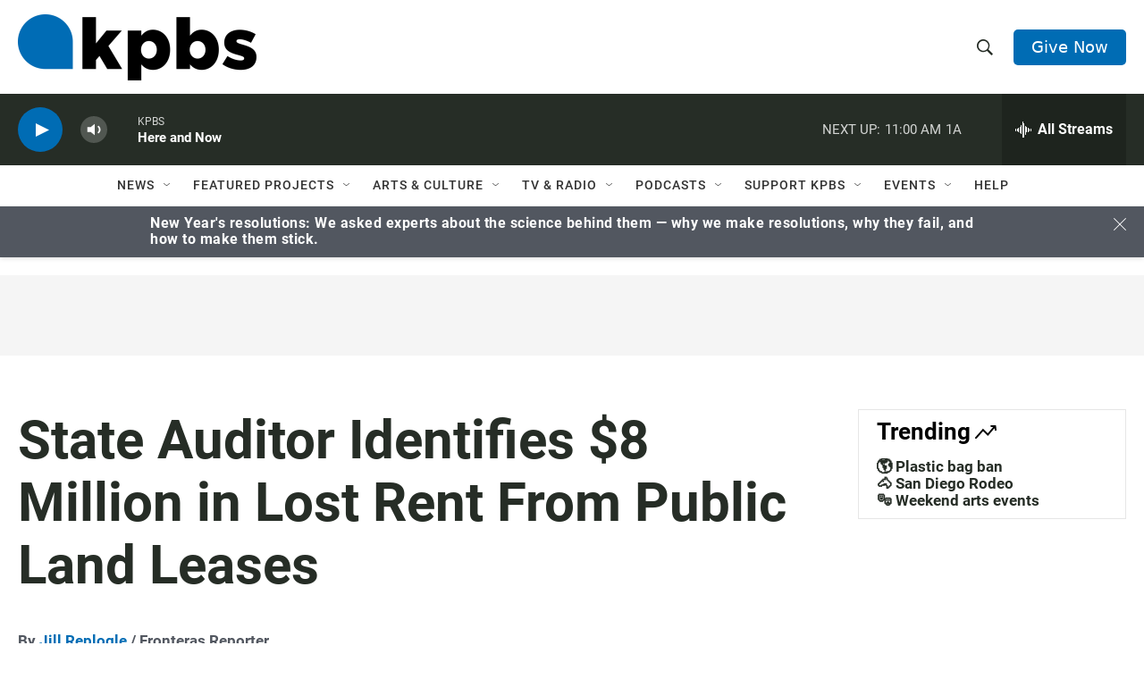

--- FILE ---
content_type: text/html; charset=utf-8
request_url: https://www.google.com/recaptcha/api2/anchor?ar=1&k=6LdRF8EbAAAAAGBCqO-5QNT28BvYzHDqkcBs-hO7&co=aHR0cHM6Ly93d3cua3Bicy5vcmc6NDQz&hl=en&v=PoyoqOPhxBO7pBk68S4YbpHZ&size=invisible&anchor-ms=20000&execute-ms=30000&cb=a4gt2gg3jrpy
body_size: 48718
content:
<!DOCTYPE HTML><html dir="ltr" lang="en"><head><meta http-equiv="Content-Type" content="text/html; charset=UTF-8">
<meta http-equiv="X-UA-Compatible" content="IE=edge">
<title>reCAPTCHA</title>
<style type="text/css">
/* cyrillic-ext */
@font-face {
  font-family: 'Roboto';
  font-style: normal;
  font-weight: 400;
  font-stretch: 100%;
  src: url(//fonts.gstatic.com/s/roboto/v48/KFO7CnqEu92Fr1ME7kSn66aGLdTylUAMa3GUBHMdazTgWw.woff2) format('woff2');
  unicode-range: U+0460-052F, U+1C80-1C8A, U+20B4, U+2DE0-2DFF, U+A640-A69F, U+FE2E-FE2F;
}
/* cyrillic */
@font-face {
  font-family: 'Roboto';
  font-style: normal;
  font-weight: 400;
  font-stretch: 100%;
  src: url(//fonts.gstatic.com/s/roboto/v48/KFO7CnqEu92Fr1ME7kSn66aGLdTylUAMa3iUBHMdazTgWw.woff2) format('woff2');
  unicode-range: U+0301, U+0400-045F, U+0490-0491, U+04B0-04B1, U+2116;
}
/* greek-ext */
@font-face {
  font-family: 'Roboto';
  font-style: normal;
  font-weight: 400;
  font-stretch: 100%;
  src: url(//fonts.gstatic.com/s/roboto/v48/KFO7CnqEu92Fr1ME7kSn66aGLdTylUAMa3CUBHMdazTgWw.woff2) format('woff2');
  unicode-range: U+1F00-1FFF;
}
/* greek */
@font-face {
  font-family: 'Roboto';
  font-style: normal;
  font-weight: 400;
  font-stretch: 100%;
  src: url(//fonts.gstatic.com/s/roboto/v48/KFO7CnqEu92Fr1ME7kSn66aGLdTylUAMa3-UBHMdazTgWw.woff2) format('woff2');
  unicode-range: U+0370-0377, U+037A-037F, U+0384-038A, U+038C, U+038E-03A1, U+03A3-03FF;
}
/* math */
@font-face {
  font-family: 'Roboto';
  font-style: normal;
  font-weight: 400;
  font-stretch: 100%;
  src: url(//fonts.gstatic.com/s/roboto/v48/KFO7CnqEu92Fr1ME7kSn66aGLdTylUAMawCUBHMdazTgWw.woff2) format('woff2');
  unicode-range: U+0302-0303, U+0305, U+0307-0308, U+0310, U+0312, U+0315, U+031A, U+0326-0327, U+032C, U+032F-0330, U+0332-0333, U+0338, U+033A, U+0346, U+034D, U+0391-03A1, U+03A3-03A9, U+03B1-03C9, U+03D1, U+03D5-03D6, U+03F0-03F1, U+03F4-03F5, U+2016-2017, U+2034-2038, U+203C, U+2040, U+2043, U+2047, U+2050, U+2057, U+205F, U+2070-2071, U+2074-208E, U+2090-209C, U+20D0-20DC, U+20E1, U+20E5-20EF, U+2100-2112, U+2114-2115, U+2117-2121, U+2123-214F, U+2190, U+2192, U+2194-21AE, U+21B0-21E5, U+21F1-21F2, U+21F4-2211, U+2213-2214, U+2216-22FF, U+2308-230B, U+2310, U+2319, U+231C-2321, U+2336-237A, U+237C, U+2395, U+239B-23B7, U+23D0, U+23DC-23E1, U+2474-2475, U+25AF, U+25B3, U+25B7, U+25BD, U+25C1, U+25CA, U+25CC, U+25FB, U+266D-266F, U+27C0-27FF, U+2900-2AFF, U+2B0E-2B11, U+2B30-2B4C, U+2BFE, U+3030, U+FF5B, U+FF5D, U+1D400-1D7FF, U+1EE00-1EEFF;
}
/* symbols */
@font-face {
  font-family: 'Roboto';
  font-style: normal;
  font-weight: 400;
  font-stretch: 100%;
  src: url(//fonts.gstatic.com/s/roboto/v48/KFO7CnqEu92Fr1ME7kSn66aGLdTylUAMaxKUBHMdazTgWw.woff2) format('woff2');
  unicode-range: U+0001-000C, U+000E-001F, U+007F-009F, U+20DD-20E0, U+20E2-20E4, U+2150-218F, U+2190, U+2192, U+2194-2199, U+21AF, U+21E6-21F0, U+21F3, U+2218-2219, U+2299, U+22C4-22C6, U+2300-243F, U+2440-244A, U+2460-24FF, U+25A0-27BF, U+2800-28FF, U+2921-2922, U+2981, U+29BF, U+29EB, U+2B00-2BFF, U+4DC0-4DFF, U+FFF9-FFFB, U+10140-1018E, U+10190-1019C, U+101A0, U+101D0-101FD, U+102E0-102FB, U+10E60-10E7E, U+1D2C0-1D2D3, U+1D2E0-1D37F, U+1F000-1F0FF, U+1F100-1F1AD, U+1F1E6-1F1FF, U+1F30D-1F30F, U+1F315, U+1F31C, U+1F31E, U+1F320-1F32C, U+1F336, U+1F378, U+1F37D, U+1F382, U+1F393-1F39F, U+1F3A7-1F3A8, U+1F3AC-1F3AF, U+1F3C2, U+1F3C4-1F3C6, U+1F3CA-1F3CE, U+1F3D4-1F3E0, U+1F3ED, U+1F3F1-1F3F3, U+1F3F5-1F3F7, U+1F408, U+1F415, U+1F41F, U+1F426, U+1F43F, U+1F441-1F442, U+1F444, U+1F446-1F449, U+1F44C-1F44E, U+1F453, U+1F46A, U+1F47D, U+1F4A3, U+1F4B0, U+1F4B3, U+1F4B9, U+1F4BB, U+1F4BF, U+1F4C8-1F4CB, U+1F4D6, U+1F4DA, U+1F4DF, U+1F4E3-1F4E6, U+1F4EA-1F4ED, U+1F4F7, U+1F4F9-1F4FB, U+1F4FD-1F4FE, U+1F503, U+1F507-1F50B, U+1F50D, U+1F512-1F513, U+1F53E-1F54A, U+1F54F-1F5FA, U+1F610, U+1F650-1F67F, U+1F687, U+1F68D, U+1F691, U+1F694, U+1F698, U+1F6AD, U+1F6B2, U+1F6B9-1F6BA, U+1F6BC, U+1F6C6-1F6CF, U+1F6D3-1F6D7, U+1F6E0-1F6EA, U+1F6F0-1F6F3, U+1F6F7-1F6FC, U+1F700-1F7FF, U+1F800-1F80B, U+1F810-1F847, U+1F850-1F859, U+1F860-1F887, U+1F890-1F8AD, U+1F8B0-1F8BB, U+1F8C0-1F8C1, U+1F900-1F90B, U+1F93B, U+1F946, U+1F984, U+1F996, U+1F9E9, U+1FA00-1FA6F, U+1FA70-1FA7C, U+1FA80-1FA89, U+1FA8F-1FAC6, U+1FACE-1FADC, U+1FADF-1FAE9, U+1FAF0-1FAF8, U+1FB00-1FBFF;
}
/* vietnamese */
@font-face {
  font-family: 'Roboto';
  font-style: normal;
  font-weight: 400;
  font-stretch: 100%;
  src: url(//fonts.gstatic.com/s/roboto/v48/KFO7CnqEu92Fr1ME7kSn66aGLdTylUAMa3OUBHMdazTgWw.woff2) format('woff2');
  unicode-range: U+0102-0103, U+0110-0111, U+0128-0129, U+0168-0169, U+01A0-01A1, U+01AF-01B0, U+0300-0301, U+0303-0304, U+0308-0309, U+0323, U+0329, U+1EA0-1EF9, U+20AB;
}
/* latin-ext */
@font-face {
  font-family: 'Roboto';
  font-style: normal;
  font-weight: 400;
  font-stretch: 100%;
  src: url(//fonts.gstatic.com/s/roboto/v48/KFO7CnqEu92Fr1ME7kSn66aGLdTylUAMa3KUBHMdazTgWw.woff2) format('woff2');
  unicode-range: U+0100-02BA, U+02BD-02C5, U+02C7-02CC, U+02CE-02D7, U+02DD-02FF, U+0304, U+0308, U+0329, U+1D00-1DBF, U+1E00-1E9F, U+1EF2-1EFF, U+2020, U+20A0-20AB, U+20AD-20C0, U+2113, U+2C60-2C7F, U+A720-A7FF;
}
/* latin */
@font-face {
  font-family: 'Roboto';
  font-style: normal;
  font-weight: 400;
  font-stretch: 100%;
  src: url(//fonts.gstatic.com/s/roboto/v48/KFO7CnqEu92Fr1ME7kSn66aGLdTylUAMa3yUBHMdazQ.woff2) format('woff2');
  unicode-range: U+0000-00FF, U+0131, U+0152-0153, U+02BB-02BC, U+02C6, U+02DA, U+02DC, U+0304, U+0308, U+0329, U+2000-206F, U+20AC, U+2122, U+2191, U+2193, U+2212, U+2215, U+FEFF, U+FFFD;
}
/* cyrillic-ext */
@font-face {
  font-family: 'Roboto';
  font-style: normal;
  font-weight: 500;
  font-stretch: 100%;
  src: url(//fonts.gstatic.com/s/roboto/v48/KFO7CnqEu92Fr1ME7kSn66aGLdTylUAMa3GUBHMdazTgWw.woff2) format('woff2');
  unicode-range: U+0460-052F, U+1C80-1C8A, U+20B4, U+2DE0-2DFF, U+A640-A69F, U+FE2E-FE2F;
}
/* cyrillic */
@font-face {
  font-family: 'Roboto';
  font-style: normal;
  font-weight: 500;
  font-stretch: 100%;
  src: url(//fonts.gstatic.com/s/roboto/v48/KFO7CnqEu92Fr1ME7kSn66aGLdTylUAMa3iUBHMdazTgWw.woff2) format('woff2');
  unicode-range: U+0301, U+0400-045F, U+0490-0491, U+04B0-04B1, U+2116;
}
/* greek-ext */
@font-face {
  font-family: 'Roboto';
  font-style: normal;
  font-weight: 500;
  font-stretch: 100%;
  src: url(//fonts.gstatic.com/s/roboto/v48/KFO7CnqEu92Fr1ME7kSn66aGLdTylUAMa3CUBHMdazTgWw.woff2) format('woff2');
  unicode-range: U+1F00-1FFF;
}
/* greek */
@font-face {
  font-family: 'Roboto';
  font-style: normal;
  font-weight: 500;
  font-stretch: 100%;
  src: url(//fonts.gstatic.com/s/roboto/v48/KFO7CnqEu92Fr1ME7kSn66aGLdTylUAMa3-UBHMdazTgWw.woff2) format('woff2');
  unicode-range: U+0370-0377, U+037A-037F, U+0384-038A, U+038C, U+038E-03A1, U+03A3-03FF;
}
/* math */
@font-face {
  font-family: 'Roboto';
  font-style: normal;
  font-weight: 500;
  font-stretch: 100%;
  src: url(//fonts.gstatic.com/s/roboto/v48/KFO7CnqEu92Fr1ME7kSn66aGLdTylUAMawCUBHMdazTgWw.woff2) format('woff2');
  unicode-range: U+0302-0303, U+0305, U+0307-0308, U+0310, U+0312, U+0315, U+031A, U+0326-0327, U+032C, U+032F-0330, U+0332-0333, U+0338, U+033A, U+0346, U+034D, U+0391-03A1, U+03A3-03A9, U+03B1-03C9, U+03D1, U+03D5-03D6, U+03F0-03F1, U+03F4-03F5, U+2016-2017, U+2034-2038, U+203C, U+2040, U+2043, U+2047, U+2050, U+2057, U+205F, U+2070-2071, U+2074-208E, U+2090-209C, U+20D0-20DC, U+20E1, U+20E5-20EF, U+2100-2112, U+2114-2115, U+2117-2121, U+2123-214F, U+2190, U+2192, U+2194-21AE, U+21B0-21E5, U+21F1-21F2, U+21F4-2211, U+2213-2214, U+2216-22FF, U+2308-230B, U+2310, U+2319, U+231C-2321, U+2336-237A, U+237C, U+2395, U+239B-23B7, U+23D0, U+23DC-23E1, U+2474-2475, U+25AF, U+25B3, U+25B7, U+25BD, U+25C1, U+25CA, U+25CC, U+25FB, U+266D-266F, U+27C0-27FF, U+2900-2AFF, U+2B0E-2B11, U+2B30-2B4C, U+2BFE, U+3030, U+FF5B, U+FF5D, U+1D400-1D7FF, U+1EE00-1EEFF;
}
/* symbols */
@font-face {
  font-family: 'Roboto';
  font-style: normal;
  font-weight: 500;
  font-stretch: 100%;
  src: url(//fonts.gstatic.com/s/roboto/v48/KFO7CnqEu92Fr1ME7kSn66aGLdTylUAMaxKUBHMdazTgWw.woff2) format('woff2');
  unicode-range: U+0001-000C, U+000E-001F, U+007F-009F, U+20DD-20E0, U+20E2-20E4, U+2150-218F, U+2190, U+2192, U+2194-2199, U+21AF, U+21E6-21F0, U+21F3, U+2218-2219, U+2299, U+22C4-22C6, U+2300-243F, U+2440-244A, U+2460-24FF, U+25A0-27BF, U+2800-28FF, U+2921-2922, U+2981, U+29BF, U+29EB, U+2B00-2BFF, U+4DC0-4DFF, U+FFF9-FFFB, U+10140-1018E, U+10190-1019C, U+101A0, U+101D0-101FD, U+102E0-102FB, U+10E60-10E7E, U+1D2C0-1D2D3, U+1D2E0-1D37F, U+1F000-1F0FF, U+1F100-1F1AD, U+1F1E6-1F1FF, U+1F30D-1F30F, U+1F315, U+1F31C, U+1F31E, U+1F320-1F32C, U+1F336, U+1F378, U+1F37D, U+1F382, U+1F393-1F39F, U+1F3A7-1F3A8, U+1F3AC-1F3AF, U+1F3C2, U+1F3C4-1F3C6, U+1F3CA-1F3CE, U+1F3D4-1F3E0, U+1F3ED, U+1F3F1-1F3F3, U+1F3F5-1F3F7, U+1F408, U+1F415, U+1F41F, U+1F426, U+1F43F, U+1F441-1F442, U+1F444, U+1F446-1F449, U+1F44C-1F44E, U+1F453, U+1F46A, U+1F47D, U+1F4A3, U+1F4B0, U+1F4B3, U+1F4B9, U+1F4BB, U+1F4BF, U+1F4C8-1F4CB, U+1F4D6, U+1F4DA, U+1F4DF, U+1F4E3-1F4E6, U+1F4EA-1F4ED, U+1F4F7, U+1F4F9-1F4FB, U+1F4FD-1F4FE, U+1F503, U+1F507-1F50B, U+1F50D, U+1F512-1F513, U+1F53E-1F54A, U+1F54F-1F5FA, U+1F610, U+1F650-1F67F, U+1F687, U+1F68D, U+1F691, U+1F694, U+1F698, U+1F6AD, U+1F6B2, U+1F6B9-1F6BA, U+1F6BC, U+1F6C6-1F6CF, U+1F6D3-1F6D7, U+1F6E0-1F6EA, U+1F6F0-1F6F3, U+1F6F7-1F6FC, U+1F700-1F7FF, U+1F800-1F80B, U+1F810-1F847, U+1F850-1F859, U+1F860-1F887, U+1F890-1F8AD, U+1F8B0-1F8BB, U+1F8C0-1F8C1, U+1F900-1F90B, U+1F93B, U+1F946, U+1F984, U+1F996, U+1F9E9, U+1FA00-1FA6F, U+1FA70-1FA7C, U+1FA80-1FA89, U+1FA8F-1FAC6, U+1FACE-1FADC, U+1FADF-1FAE9, U+1FAF0-1FAF8, U+1FB00-1FBFF;
}
/* vietnamese */
@font-face {
  font-family: 'Roboto';
  font-style: normal;
  font-weight: 500;
  font-stretch: 100%;
  src: url(//fonts.gstatic.com/s/roboto/v48/KFO7CnqEu92Fr1ME7kSn66aGLdTylUAMa3OUBHMdazTgWw.woff2) format('woff2');
  unicode-range: U+0102-0103, U+0110-0111, U+0128-0129, U+0168-0169, U+01A0-01A1, U+01AF-01B0, U+0300-0301, U+0303-0304, U+0308-0309, U+0323, U+0329, U+1EA0-1EF9, U+20AB;
}
/* latin-ext */
@font-face {
  font-family: 'Roboto';
  font-style: normal;
  font-weight: 500;
  font-stretch: 100%;
  src: url(//fonts.gstatic.com/s/roboto/v48/KFO7CnqEu92Fr1ME7kSn66aGLdTylUAMa3KUBHMdazTgWw.woff2) format('woff2');
  unicode-range: U+0100-02BA, U+02BD-02C5, U+02C7-02CC, U+02CE-02D7, U+02DD-02FF, U+0304, U+0308, U+0329, U+1D00-1DBF, U+1E00-1E9F, U+1EF2-1EFF, U+2020, U+20A0-20AB, U+20AD-20C0, U+2113, U+2C60-2C7F, U+A720-A7FF;
}
/* latin */
@font-face {
  font-family: 'Roboto';
  font-style: normal;
  font-weight: 500;
  font-stretch: 100%;
  src: url(//fonts.gstatic.com/s/roboto/v48/KFO7CnqEu92Fr1ME7kSn66aGLdTylUAMa3yUBHMdazQ.woff2) format('woff2');
  unicode-range: U+0000-00FF, U+0131, U+0152-0153, U+02BB-02BC, U+02C6, U+02DA, U+02DC, U+0304, U+0308, U+0329, U+2000-206F, U+20AC, U+2122, U+2191, U+2193, U+2212, U+2215, U+FEFF, U+FFFD;
}
/* cyrillic-ext */
@font-face {
  font-family: 'Roboto';
  font-style: normal;
  font-weight: 900;
  font-stretch: 100%;
  src: url(//fonts.gstatic.com/s/roboto/v48/KFO7CnqEu92Fr1ME7kSn66aGLdTylUAMa3GUBHMdazTgWw.woff2) format('woff2');
  unicode-range: U+0460-052F, U+1C80-1C8A, U+20B4, U+2DE0-2DFF, U+A640-A69F, U+FE2E-FE2F;
}
/* cyrillic */
@font-face {
  font-family: 'Roboto';
  font-style: normal;
  font-weight: 900;
  font-stretch: 100%;
  src: url(//fonts.gstatic.com/s/roboto/v48/KFO7CnqEu92Fr1ME7kSn66aGLdTylUAMa3iUBHMdazTgWw.woff2) format('woff2');
  unicode-range: U+0301, U+0400-045F, U+0490-0491, U+04B0-04B1, U+2116;
}
/* greek-ext */
@font-face {
  font-family: 'Roboto';
  font-style: normal;
  font-weight: 900;
  font-stretch: 100%;
  src: url(//fonts.gstatic.com/s/roboto/v48/KFO7CnqEu92Fr1ME7kSn66aGLdTylUAMa3CUBHMdazTgWw.woff2) format('woff2');
  unicode-range: U+1F00-1FFF;
}
/* greek */
@font-face {
  font-family: 'Roboto';
  font-style: normal;
  font-weight: 900;
  font-stretch: 100%;
  src: url(//fonts.gstatic.com/s/roboto/v48/KFO7CnqEu92Fr1ME7kSn66aGLdTylUAMa3-UBHMdazTgWw.woff2) format('woff2');
  unicode-range: U+0370-0377, U+037A-037F, U+0384-038A, U+038C, U+038E-03A1, U+03A3-03FF;
}
/* math */
@font-face {
  font-family: 'Roboto';
  font-style: normal;
  font-weight: 900;
  font-stretch: 100%;
  src: url(//fonts.gstatic.com/s/roboto/v48/KFO7CnqEu92Fr1ME7kSn66aGLdTylUAMawCUBHMdazTgWw.woff2) format('woff2');
  unicode-range: U+0302-0303, U+0305, U+0307-0308, U+0310, U+0312, U+0315, U+031A, U+0326-0327, U+032C, U+032F-0330, U+0332-0333, U+0338, U+033A, U+0346, U+034D, U+0391-03A1, U+03A3-03A9, U+03B1-03C9, U+03D1, U+03D5-03D6, U+03F0-03F1, U+03F4-03F5, U+2016-2017, U+2034-2038, U+203C, U+2040, U+2043, U+2047, U+2050, U+2057, U+205F, U+2070-2071, U+2074-208E, U+2090-209C, U+20D0-20DC, U+20E1, U+20E5-20EF, U+2100-2112, U+2114-2115, U+2117-2121, U+2123-214F, U+2190, U+2192, U+2194-21AE, U+21B0-21E5, U+21F1-21F2, U+21F4-2211, U+2213-2214, U+2216-22FF, U+2308-230B, U+2310, U+2319, U+231C-2321, U+2336-237A, U+237C, U+2395, U+239B-23B7, U+23D0, U+23DC-23E1, U+2474-2475, U+25AF, U+25B3, U+25B7, U+25BD, U+25C1, U+25CA, U+25CC, U+25FB, U+266D-266F, U+27C0-27FF, U+2900-2AFF, U+2B0E-2B11, U+2B30-2B4C, U+2BFE, U+3030, U+FF5B, U+FF5D, U+1D400-1D7FF, U+1EE00-1EEFF;
}
/* symbols */
@font-face {
  font-family: 'Roboto';
  font-style: normal;
  font-weight: 900;
  font-stretch: 100%;
  src: url(//fonts.gstatic.com/s/roboto/v48/KFO7CnqEu92Fr1ME7kSn66aGLdTylUAMaxKUBHMdazTgWw.woff2) format('woff2');
  unicode-range: U+0001-000C, U+000E-001F, U+007F-009F, U+20DD-20E0, U+20E2-20E4, U+2150-218F, U+2190, U+2192, U+2194-2199, U+21AF, U+21E6-21F0, U+21F3, U+2218-2219, U+2299, U+22C4-22C6, U+2300-243F, U+2440-244A, U+2460-24FF, U+25A0-27BF, U+2800-28FF, U+2921-2922, U+2981, U+29BF, U+29EB, U+2B00-2BFF, U+4DC0-4DFF, U+FFF9-FFFB, U+10140-1018E, U+10190-1019C, U+101A0, U+101D0-101FD, U+102E0-102FB, U+10E60-10E7E, U+1D2C0-1D2D3, U+1D2E0-1D37F, U+1F000-1F0FF, U+1F100-1F1AD, U+1F1E6-1F1FF, U+1F30D-1F30F, U+1F315, U+1F31C, U+1F31E, U+1F320-1F32C, U+1F336, U+1F378, U+1F37D, U+1F382, U+1F393-1F39F, U+1F3A7-1F3A8, U+1F3AC-1F3AF, U+1F3C2, U+1F3C4-1F3C6, U+1F3CA-1F3CE, U+1F3D4-1F3E0, U+1F3ED, U+1F3F1-1F3F3, U+1F3F5-1F3F7, U+1F408, U+1F415, U+1F41F, U+1F426, U+1F43F, U+1F441-1F442, U+1F444, U+1F446-1F449, U+1F44C-1F44E, U+1F453, U+1F46A, U+1F47D, U+1F4A3, U+1F4B0, U+1F4B3, U+1F4B9, U+1F4BB, U+1F4BF, U+1F4C8-1F4CB, U+1F4D6, U+1F4DA, U+1F4DF, U+1F4E3-1F4E6, U+1F4EA-1F4ED, U+1F4F7, U+1F4F9-1F4FB, U+1F4FD-1F4FE, U+1F503, U+1F507-1F50B, U+1F50D, U+1F512-1F513, U+1F53E-1F54A, U+1F54F-1F5FA, U+1F610, U+1F650-1F67F, U+1F687, U+1F68D, U+1F691, U+1F694, U+1F698, U+1F6AD, U+1F6B2, U+1F6B9-1F6BA, U+1F6BC, U+1F6C6-1F6CF, U+1F6D3-1F6D7, U+1F6E0-1F6EA, U+1F6F0-1F6F3, U+1F6F7-1F6FC, U+1F700-1F7FF, U+1F800-1F80B, U+1F810-1F847, U+1F850-1F859, U+1F860-1F887, U+1F890-1F8AD, U+1F8B0-1F8BB, U+1F8C0-1F8C1, U+1F900-1F90B, U+1F93B, U+1F946, U+1F984, U+1F996, U+1F9E9, U+1FA00-1FA6F, U+1FA70-1FA7C, U+1FA80-1FA89, U+1FA8F-1FAC6, U+1FACE-1FADC, U+1FADF-1FAE9, U+1FAF0-1FAF8, U+1FB00-1FBFF;
}
/* vietnamese */
@font-face {
  font-family: 'Roboto';
  font-style: normal;
  font-weight: 900;
  font-stretch: 100%;
  src: url(//fonts.gstatic.com/s/roboto/v48/KFO7CnqEu92Fr1ME7kSn66aGLdTylUAMa3OUBHMdazTgWw.woff2) format('woff2');
  unicode-range: U+0102-0103, U+0110-0111, U+0128-0129, U+0168-0169, U+01A0-01A1, U+01AF-01B0, U+0300-0301, U+0303-0304, U+0308-0309, U+0323, U+0329, U+1EA0-1EF9, U+20AB;
}
/* latin-ext */
@font-face {
  font-family: 'Roboto';
  font-style: normal;
  font-weight: 900;
  font-stretch: 100%;
  src: url(//fonts.gstatic.com/s/roboto/v48/KFO7CnqEu92Fr1ME7kSn66aGLdTylUAMa3KUBHMdazTgWw.woff2) format('woff2');
  unicode-range: U+0100-02BA, U+02BD-02C5, U+02C7-02CC, U+02CE-02D7, U+02DD-02FF, U+0304, U+0308, U+0329, U+1D00-1DBF, U+1E00-1E9F, U+1EF2-1EFF, U+2020, U+20A0-20AB, U+20AD-20C0, U+2113, U+2C60-2C7F, U+A720-A7FF;
}
/* latin */
@font-face {
  font-family: 'Roboto';
  font-style: normal;
  font-weight: 900;
  font-stretch: 100%;
  src: url(//fonts.gstatic.com/s/roboto/v48/KFO7CnqEu92Fr1ME7kSn66aGLdTylUAMa3yUBHMdazQ.woff2) format('woff2');
  unicode-range: U+0000-00FF, U+0131, U+0152-0153, U+02BB-02BC, U+02C6, U+02DA, U+02DC, U+0304, U+0308, U+0329, U+2000-206F, U+20AC, U+2122, U+2191, U+2193, U+2212, U+2215, U+FEFF, U+FFFD;
}

</style>
<link rel="stylesheet" type="text/css" href="https://www.gstatic.com/recaptcha/releases/PoyoqOPhxBO7pBk68S4YbpHZ/styles__ltr.css">
<script nonce="9pvagCZOFDkgi7sAG-D9CA" type="text/javascript">window['__recaptcha_api'] = 'https://www.google.com/recaptcha/api2/';</script>
<script type="text/javascript" src="https://www.gstatic.com/recaptcha/releases/PoyoqOPhxBO7pBk68S4YbpHZ/recaptcha__en.js" nonce="9pvagCZOFDkgi7sAG-D9CA">
      
    </script></head>
<body><div id="rc-anchor-alert" class="rc-anchor-alert"></div>
<input type="hidden" id="recaptcha-token" value="[base64]">
<script type="text/javascript" nonce="9pvagCZOFDkgi7sAG-D9CA">
      recaptcha.anchor.Main.init("[\x22ainput\x22,[\x22bgdata\x22,\x22\x22,\[base64]/[base64]/[base64]/KE4oMTI0LHYsdi5HKSxMWihsLHYpKTpOKDEyNCx2LGwpLFYpLHYpLFQpKSxGKDE3MSx2KX0scjc9ZnVuY3Rpb24obCl7cmV0dXJuIGx9LEM9ZnVuY3Rpb24obCxWLHYpe04odixsLFYpLFZbYWtdPTI3OTZ9LG49ZnVuY3Rpb24obCxWKXtWLlg9KChWLlg/[base64]/[base64]/[base64]/[base64]/[base64]/[base64]/[base64]/[base64]/[base64]/[base64]/[base64]\\u003d\x22,\[base64]\\u003d\\u003d\x22,\x22C8KAw4/Dl3/DvMOww5fDs8Onw6ZKPcOHwowjw48+wp8NTsOaPcO8w6jDncKtw7vDvHLCvsO0w5XDt8Kiw695QnYZwrnCkVTDhcKNbGR2VsOZUwdww5rDmMO4w7rDkilUwqMCw4JgwqbDjMK+CHI/w4LDhcOCWcODw4NmNjDCrcOPPjETw4lWXsK/wpvDlSXCgnvCi8OYEW3DvsOhw6fDncOWdmLCrsOkw4EIVlLCmcKwwp56woTCgHVHUHfDuSzCoMObeT7Cl8KKCmVkMsO+LcKZK8OlwosYw7zCuxxpKMKGHcOsD8KjD8O5VRvCgFXCrkbDpcKQLsOwE8Kpw7RHdMKSe8OEwpw/wowHFUobaMOFaT7CtMKUwqTDqsKcw4rCpMOlGsK4csOCS8OPJ8OCwr1gwoLCmhHCmnl5Q0/CsMKGUGvDuCI9cnzDgks/wpUcKcKxTkDCnip6wrEYwqzCpBHDnsOhw6h2w5Y/w4ANSB7Dr8OGwr9HRUhtwp7CsTjCm8OLMMOlRMOVwoLCgDdqBwNfTinChmbDjDjDpmvDrEw9WzYhZMK9BSPCimnCs3PDsMKuw7PDtMOxJ8K1wqAYH8O8KMOVwpvCvnjChy17IsKIwoAgHHV2Qn4CG8OFXmTDo8Olw4c3w6tXwqRPGC/[base64]/DqsKifwEtwr4qwro6TsOgw4xVw53DmsKyACkab0oNfDYOKBjDusObLW92w4fDscOVw5bDg8OSw5Z7w6zCv8O/w7LDkMO/[base64]/Cj8Ocw5DDvMOGLMKLD8O6w5bChSfCnMKIw6tcV0pwwo7DvcOgbMOZB8KEAMK/wogVDE4keR5MdFTDogHDpm/[base64]/K8OCb8Kwwpsww6JCw6fDkMORwo5SCXZXUcKETAYIw6BfwqRFWHpMdRjCnmPCpsKNw6RsZy0nwoTCnMOww7IewqvCssOqwrU2fMKZWXDDgCEAUHPDsGzDtMOlwosBwpR5Cwxtwr/CvhRVaUgFecOLw4DDkTzDpcOmPcOqFjZ9RU7CgwLCqcOQw5/Cvx/CoMKdMMKKw5oGw6vDhMOmwrZ+P8OhG8Osw4rCmQNXJwHDqhvCpl/DscKyRcOxdCEPw79fGHzCk8OaCcKQw6EBwrYMw4RLwrbDsMKkwqbDiFEnAUfCnMOFw4bDkcO9wp3CuwZSwphIw6fDnXjCn8ORXsK8wp/[base64]/[base64]/ClgvCvsOmJSjDg8KLImFCw7VxwqkIw5gEw5VBUMOMBGXDr8K1EcOuCVdpwr/Dmy3CksOLw6x1w7ktR8Ocw65Fw5VWwonDm8OmwoMlOEVfw4/[base64]/Dj8KZw6wZaMKDw6IjwogIw5nClTnCp09/wqjDjcODw5NMw541FsK0ccKTw7zCsyXCoVLDu2TDqcKOcsOJXcKdCcKgGMOSw7N+w7PCn8KGw4PCj8O6w7PDnMO9TTorw4hkKsOjXRLCnMOtPgvDu2BgXcKhFsOBUcK/[base64]/[base64]/[base64]/Z0hcwoV5MsOfVDQRTEUFw706FDkVFsOsScOSFMKiwqfDvcOkwqVQw4AqRcOKwqxhFFEcwpjDnVIWA8KoR0IKwozDqsK4w7l5w7jCpcK2OMOQw7XDojTCp8OMJMOrw5nDlEPDsSHCmMOCw7c/[base64]/CoRfCuh8VCsOVXsKAwqofSWfDnsKtH8KDwobCsB4vw4/ClMKOfCkmwrcgTsKuw4RSw5bDmi/DuXnCnH3DgwMMw5RBJzfCpmvDmMKsw7VLbhLDjMK/dRAFwr7Dh8Krw6zDsQ1XVMKHwqhaw44dJcO4LcOUXMKvw404HMO7KMKqY8O7wqzCisK8Bzsic3pZKh9mwpt/wq3CnsKMY8OBVyXDqMKWb2oVdMO9AsO2w7HCqcK2aDM4w4/[base64]/wrBXw5fComkJTSBYK8KiB8K5cl3DqcK5w5dbJGUUw5zCh8OlW8KiNjHCqsO5YVs0wrMoVMKdAcK7wrANwoEJGcONwrh3wrd7woHDvMOrPBVXHsKiY2bDvWTCqcOqwqJ4wpEvwokJw47DusO6w5/CtFzCsA3DscOqM8KbJiYlT2HDvkzDqsKRDVFoTghyMGLCqRV3X10Uw7zCqMKCPMKLIQoZw5LDqXrDhgHCuMOlw6rCiCsrccOJwpQJTcOPeD7CgVzCiMKrwqdbwp/DqXLCucKReRAjw63DgMOOWcOjIsOHwo3Dk0XCl28ocFvChcOLwqDDoMKOPkrDjsO/wo3CjhlHaVDCo8ORFMKwP2LCv8OUH8OtCV7DiMKeO8KmSTbDr8O7GsO2w7QQw5NZwoXCqMOpR8KLw586w7RiflfCrcOUYMKew7HCkcOYwo1Aw7DCocO7P2onwprDv8OWwqp/w7rDuMKlw6o1wq7CjSfCoENBazxnw6pFwqnCiyzDnGbClmpeTkV4P8O3EsKjwoPCsh3DkTTCkcOgfn8jQ8KFRTYew7kZRUhYwrIdwqTCt8KBw43DmcOHVyZqw7PCjcOzw4c+C8KqKC/CkMKkw5EXwpQqFDnDnsOYL2JyEivDjjHClTg4w7U3wqQ9KsOhwrN9e8O7wo0BcMODw7MUKghFHCRHwqHCuyc6cVXCqnANAMKOTyAsPBlUfh9ZBMOCw7DCnMKvw4hcw784bcKYf8O4wpRCwrPDo8OIMx4AGCPDj8Onw79NdsO/wo/Dm2pBwpzCpATCpsKuVcKuw4w9XX0TKnhwwod+JwfDg8OResONdsKgQMKSwp7DvcO8d1BpNB7CjcOMUnnCqX/DgVEfw7tLJMO2wqpFw4jCl35sw7LDo8KLwoBiE8KswpTCpU/DtMKJw7huJncuwrrCgcK5wpjCqChxXFc/H1bCgsKQwoHCp8OQwp15wrgFw67CmcKDw5UKdU3CkGDDo3Jzck7Dt8KMLcKbLWBcw5PDpBUQejbCgMKVwr8ETcOcNlZdLhtIwrZYw5PCrsOyw7rCt0Mvw5LDt8OUw6LCr28xbhQdw6vDqm9Cwp8ICcOkRcOKRkp/w6jDqMKdST9JPSXCpMOQWAXCv8OKbBZ7egYOw6ZXMXvDksKqZMOTwpd5wqTDvsKyZlfChmp5ch0OI8K8wr/[base64]/ChsO/BsOpMQ9AQzDDlMOaZQTDl8KXKlvCoMKHf8OSwrsgwr0dXxTCu8KUwqLCvcONw7/Dj8Ojw6nCgsO7wo/ChcOtZcOJdBbDr2zCicOIQMOjwrJcVCdTDAbDug0MS2LCkRAmw4soa1loKMKPwrHDu8O6wpTCrW7CtXrCniUjH8OhQMOtwo9ePEnCvH9nw7pfwoTCtxluwqLCijXDiHsCRG/DtCPDjBgiw5Y0Q8KCMMKOfk7DosORwrrCgsKCwqTDv8ONPsK2IMOzwoBiwp/Dp8OGwpA7wpzDksKOFFXChRV1wq3Dpw3CrUPCrMK1wpUcwoHCkE3CpCVoJcO0w7fCssOcPjjCkMO/wp06w4vCrhfCg8ObbMOfwoHDsMKFwpEPMsOLFsOWw5bDghjCiMO6w6XChmjDnhEuUMK7TMKKWsOiwosiwr7CoRk7OMK1w6LCrGQILcOiwrLDm8OfP8KCw6vDosOnw4dfaSp5w4kQDsKqwpnDjDEdw6jDiEvCr0HDncK0w4dMccOywoYRdFdHwp7DmlU/Ck4sUsKQG8O/KwvChFbDvHJ1LANXw7DDk11KNcKDF8K2YSjDtQ1FIsOOwrQSXcOrwqB3e8KxwrHCrjAMQ3NEHT8zKsKDw67CvMKOSMKuw7Jbw63Co37CtydXw7fCqmXCk8KEwqwrwqrCkG/[base64]/DtsKcwoXDnEbDowF2wrDDpcOWwroCC0lvw7xIw6QSw7/CtFRHaBvCtRzDkXJeGQcsEMOFGDsDwpU3VCUhaxnDvGV+wpnDnsKXw68AOTTCjlB/woBHw4XDrn01VMKGR2p5wotbbsOXw7wxwpDCqx8WwoLDu8OoBC/DigPDjUJtwr88DcKfw5cZwqDCn8OCw4/CpRp6YMKacMKqNDbDgyDDssKSwqRqQMO/w4kRYMO2w6JvwqZ3IMKsB0HClWnCvsK9IgQJw48WM3LCmh9IwqrClMOQYcOIRMK2AsOYw5TCs8KJwqkGw6hPWV/DrkxkEXwIw4s9XsKowplVwrbDljBEPsOtM3hKfMOBw5HCtBpnw4lTMFbDrSHCkjPCrHbDkMK6WsKdwpYHPT84w55bw7pfwrZ+bnnCssOfXC3DnDtaIMOMw6XCpx96UX3DvxzCnMKqwoYywpZGDRlgW8K/wpRUwqtSw75YTykjEsODwqVHw4HDoMOwHsKMZER4csKsMzFgfhrCksOMH8OpGsOvesOaw6HCl8OQw5sWw6YQw5nChnNHe2tUwqPDv8Kkwp9lw7sVcnR2w5HDtFzDl8OtfljCucO2w63DpS3CtWLDkcKzE8OATMOVacKBwpFBwoB/Lm7CosKAWsOUBwJsacK6fsK1w7zCqMOBw7dhQj/CscOpw6w0fcOKw73DsV7DvE1+wr4kw5w/wo3Cu3tpw4HDmW/DscOMX1MmPkw1w7zDiWIJw5RZFicqdgl5woNJw7/[base64]/CiSt5GBDCu8OfMkjDkMOaG8OmwqQlw5rCr217w4NBw7lewqLCoMO3SzzDlcKbw6LChxDDtMKMw73DtsKHZsKDw4LDrGAXN8O7w5ZgODwBwpjDoCjDuC4lFUPCikjCr0hQE8KbDAQMwpwZw7RfwqXCvgbDsiLCsMOAelhBasOtdwnDslUvB0wWwq/CtsO2DzU9V8K7a8Ouw4d5w4LCosOCw7ZmLS5TAwluG8OmQMKfYsOHKzHDklDDiFXCvXcOHRUDwp5kBlTDul4eAMK3wrAtQsKaw5VuwpNEw5/[base64]/CkW5Xw6dODVbChitaw4nDoMOJDMOuPS01WH7CuybCrMOgwqvDl8K0wpjDu8Ofwq0kw6rCoMOmZR8hwotiwrHCo1fDg8Osw5UjY8Orw7IULsK0w75dw7ULLn3DoMKjHMO2ecO3wqXDqcO6wr5vWlkFw7fDhkZ2VHbCq8OxPDdBwq3DmsKiwoo1UcONHH5DO8K6O8O/woHCoMOuBsOOwq/DosKwK8KkLMOzTwFqw4Y0TxUxTcKRIXdXUljCqMK1w5QrbS5XE8Kow5rCpwsHIjJzK8KUw7/CqMOGwqnDqsKuK8Oaw63Dt8KQElrCgMOEw7jCtcKKwpJcV8OawpnCimPCumDCnMOew6bCgm7Di3UsWms6w60GDcOCKsKaw615w7opwpXCiMOCw4QLw5/Dinopw585YsKeChvDjXlaw4d6woglURXDjA09w78dRcOew5YAGsODwrg2w75bZ8K0XnBEHsKfGMKGcUcxwrJJZH/Dv8OTIMKZw57ChCXDlFjCicODw7TDhm1ubsOtw6DCqsODTsO3wq5zwqTDl8OWRMOMf8OQw7HDjMOeHEgDwoQ/K8K/OcO0w7LDlsKbLThrbMKBYcOVw4knw6nDqsO4K8O/bcK2PUPDqMKZwopRRMK5NRZjM8O+wr0IwooJbMOoOMOUwogDw7AZw5rCjsONeyvDqsOKwpERNxbDtcOQL8OEQH/CrhDCrMO1K1omHcKsOsOHXxYIfsKIKsOIX8OrdcOGJlUqPBtyXcKIGVtMeCLCoHhJw5QHXCVNHsOqYXPDoF4Gw5wow7JDfSlaw6bCssOzPWJnw4paw5VjwpHDvh/DnwjDvcKkX1nCgUPCh8KhfMO5w4dSTsKdJR3DlsK8w6nDhFnDlk3DrSA2wqzCilnDjsO5ZsKRdAB9A13CpMKJw6BEw4t4woFEw6zCpcKvWMKqLcKiwpMnKCt8CcKlSUg5w7AOEkBawrRMwqw3QBtPVh9vw7/CpS7CnmnCuMOawr40w5nDhj/DrsO7V1HCoUFfwpDCixdGYxjDqwJHw6bDk0EewqHCpsO9w6nDkQbCvx7CrlZ8YDUYw5fCsTg/wozCscOcwoLCsn0swqUgTjLDkA0dwoDCqsOcLiXCosOiTBXCnVzClMOUw7nCs8KQwpHCosOORk7Dm8KLMAB3OcOFwrLChA1JHikvdcObXMKxfCPCoELClMOpeS3CtsKlHsO4W8Ksw6FqGsOhO8OmFW4pDcKGwo8XRGDDkcOUbMOoLcO/TUXDkcO4w6DCj8Ovb3LDu3EVw4Miw6zDkcK2w4Vfwr16w5LCjcOuwo8Kw6UiwpVbw6LCn8Kjwp7DgxTCr8KkChXDm0rCszLDnyPCscOgGMOVE8OTwo7ClsKWYi3CgsONw5IZQkrCpcO4YsKJB8O7R8OoaArCry/DtUPDkSMWYE48YV4Cwq0Hw4HCpS/Dg8OpeH0yJwfDt8Kzw7AYw7J0bTjCgcOdwpzDocOYw5/[base64]/[base64]/ZH4TKcOUwp0vf8KDGAV+w4LDl8Orwrh3acONcsKewq4Rw4oDesOww49sw57CnMOvR0PDtMKNwpliwqRdwpTCk8KyEHcBP8OwAsOtMVPDpUPDtcKdwqpVwp81w4HChxEBM2zDsMKyw7nDs8Kiw57CvAcDG0VfwpUqw6nCmHp/FHXCmXnDvsOsw57DuxjCpcOCFUvCqcKlQTXDicOEw4kHfsOKw77ChRHDsMO+N8OSX8OZwoPDlFLCkMKMH8OAw7HDmAJ0w45QasORwpXDnWQiwpw7wpbCn0XDqQAVw4HClTbDsg4KCMKkETvCnF9oE8K8F0sYB8K9FsKQFxLChxrDlcO3W1pUw51Cwr0FM8K/w6/DrsKhEWbDisO3w4UGw5kHwqtUfjjChMOXwqA5wrnDiQHCnQPDosKsJcKuEn56eG9Yw7bDkE8qwofDmMOXwozDrTUWdFHCncKkHcKYwpsdQk4iEMKhCsOOXS9PUV7DhcOVU0RwwrBOwp0eO8K0wo/CqcOlOcKrw5xXW8KZwrvCp2vCrQs6ZQ9lF8O/w50tw7BPems8w7XDiEnCsMOcccOJHSPDjcKhw5UPwpQJdMOWcnrDqUzCmsO6wqNqWcK5InElw5/[base64]/[base64]/DrcOrDQ1tw7hREB13MxTDvTNrBl1AwqTDjkk+b11TSMO7wprDsMKGwr/DlHpmHQTCpcK6H8K1E8Ovw67CpB82w7UMdFzDoXs+woPCpR0Yw73DsR3CssO4SsONw7M7w6d8wpQ3wrd5woVnw7zCsTAZKcOKeMOpGi7Cq2XCgBtzSH48w5o8w5M1w4htw75Gw4fCr8K5c8OgwrnDtzB6w6MSwrvDhTg2wrscw6zCv8OVBxbClTgXZMO4wpI9w78qw4/ClgPDscKFw7MbMmBlw4Aew5Z2wpQOM3szwoDDu8KPDcOBwrjCu2YXw6U7Wmk0w4XClcKAw4JMw7jDhz0Ow4vCiCB0VcOHZsOVw7jDlkFAwq3CrRc8ARvChhcIw7g9w4rDrVVJwqwrHCPCusKPwqHDq1/[base64]/SVZwwrTDiRcAw78aCQdsM3kLHcKPYkIiw4sSw7LDsiAmdS/CoD3ClMKIKHEgw7VcwrVUCsOrFG5yw6nDlcKFw6tow5TDiCLDmcOsIA08WzJNw5szRsKhw5jDvy0Cw5PCuxoxfg7DvsO+w6XCrMOtwqQbwq/[base64]/DpMOcwrLCkhTDrsOHw6bCgXxdO3QUFiZJN8OwIlkPQzxTEkrCoGrDiGhOw6nDuFJmMsOWwoM6wpTCjEbDoTHDuMO+wpV1LRBzZMOMYiDCrMOrNCvChMOTw7xkwpAIR8Owwo84AsOTZBlvYsO5wr/[base64]/K03Cm8OJwq8rw4nCrFMywo7Cm8Ocw4HDs8ODHMKFwprDoHVMF8Oewr9xwoUJwowyF0UULVQNGMKPwrPDksO7N8OEwqzCnW11w6/Cs3oRwpN+w70tw6EGasO4cMOGwrINScOEwolDUyUJwooQOn19w6gzKcOAwqfDqRHCjsKOwp/Ch2/CtDrCksK5cMO3S8O1wrQiwr9WIsKuw4tUYMKyw6p1w6bDjm7CoEFrKkbDv2YhW8KawobDk8K+RVfCr3BUwr4Fw6YpwqLCmS0YcVjCoMOFwpwLw6PDtMK/[base64]/DtGN0MQHCknBtKMOcwqMRLhQWfDDDk8K9Mkdhw6TDiS3DncKSw7JCGDTCkcOpOzfDlTwWcsK0Z3E5w6/CjkHDnMKew7RUw5gjK8OESV7CtMOvw5ltZwDDsMKIZRrDqsKNW8OnwovCvRk/w5LCo0dHw58nFsOrbl3ClVXDmRbCocKWa8KIwrMiZsOzN8ODIsOlKcKAYmLClxNkfMKFSsKnUgMIwo3DusOHwoBJIcOESWLDlMOZw6bCsXI5asKywoQawpRmw47Cnn8SPsKGwrZiMMOCwq4hb38Rw6vDocKmPcKtwqHDq8KZOcKuEi/Dl8O4wqgRwpHDgsKjw73DhMK7SMOdFwY8w5hKXsKPYMKJVAYDwrx0MBnDrnY/[base64]/TsKEdXARCMKnwoYvwojCtShvBlAYBzxHwozDo3MWw7gwwptjBkfCtMOzwqPCsho0ecKoDcKPwpYrGV1vwqoLOcKtYcK/RXlQex3Do8Ktwq3Cm8KfIMKmw4XCo3ADwpLDnsKVWsK0wpttwpvDrzcEw5nCn8O1VMO1WMK0w6/CqMOaCMKxwqhLw5nCtMKSMGtFw6nDn1Axw4lwbTcewpjDnnbCjEzCuMKIYxjClMKBfQE0JBYswqxdGxIsB8Ofck1PTH86KRg+OsOcEMOuDMKAEsKFwr8zRMKWLcO2VnDDjsOHHC3CmSjDhMObRsOjTUNxSsKqTFbChMOYSsKgw5pTRsOfZALCmH8wW8KwwonDq0/DtcKACiIqNBXCmx16w44TX8KFw6zDoBl8wpoWwp/DpgbCknzCpEbCrMKkwoBVNcKHMsK6wqRWwrPDuh3DhsKtw4LDucOyGMKGUMOmED4rwpLCtj3Cp07DgQFlw61mwrvCmcOPw78BM8OIfcKIw6zCu8KzJcK0wpDCswbCoxvCg2LCoE5gwoJWW8OQwq5AR1F3wr3Djn48fz7DkXPCqsOJTh5Fw5vCk37DuXkaw4F9wq/Cq8OFwrZIfcK4csKTdMKGw712w7fDggYuDsKyRcK9w5TCnMKLw5XDp8K0dsKfw43CnMOLw7vCqMKuwrkYwoh4Vy43JcKJw57DhcOrPhB/HEA6wpsgFhnDtcOFGsO4wozChcOlw43CrcOmB8OrMVPDoMKDMMKUYC/[base64]/CvsKXwqDDjjXChcOKw4FZw400wphHwqfCl8Ojw4vCuiFDFwVTbhsOwobDrsOGwq/CosKKw57DuWPDrj0ZbjNzD8K2AVbCmBwdw6rCjsKcOMOlwpgaMcKjwrbCl8K1woc+w7bDi8OXwrLCrsKwX8OUexTCm8ONw53CsxPCvBPDqMKvw6HDiSJvw7sBw4hKw6PDqcO3exRhUyzDp8KEG3/CgMK+w7bDgHoUw5nCkU/DqMK4wrrDhW7DvzBrMnsqw5TDoWvCizhyW8Oww5p6JxrDnS4ncMKTw7/Cj0NVwpHCk8O3NmXCj0TCtMK7d8O3PFPDpMO4NQosfmkdQmZ1wp3Cji/DnwECwqXDsSTCr3ghG8KQwqXDsn/DsEIUw53DhcOWHA/CmcO2IMOiCWBnMHHDglNew6c/w6XDvgPCoHUvwoXDq8OxU8KcIMO0w6/DusKQwrpABMOtP8KJIXzCtSPDu0A3Vi/ChcONwrgMdF59w6HDt1E2YijCglMyNsKqfVBbw4XCkQrCu0MFwrx+wqxMN27DlcOZJAwJBRlvw7vCoztNwovCksKaWCTCvcKqw7nDl2vDrETCisKswpTCpsKNw6AGUsKmwo/CpUPClWHChEfCtwpBwp9Kw6zDrB3CkkESEsOdasKiw70Vw6UpGhXChRVgwppyBsKkKS1Jw4ckwo1/[base64]/CpkfCkCzDrmPCnMKECsKvI8OQBVjDuiXDrQ3DjsODwo7CvcKTw6cWScOIw5h8HBLDhlbCnlvCrFfDlgY6N3XDgsOQw6nDjcOMwpzChUVMTjbCoFp/FcKQw53CtcOpwqzChBjDuToqem8wC11mRlfDpkLCtcKLwpjCrsKEFsORw7LDgcOAYG7DvnfClGjDn8OVecOjwqDDqMKtwrPDg8KxH2ZowqdVwpPDrlR4w6fCmsOUw40ww5dEwoLCr8K+cyPCtXDDvMOcwo0Ow4kXQcKrwoDCjVPDncOLw7/[base64]/[base64]/CvsKdwpzDhcOIMsK+wpLCg8OAIFcrVS12X8KxCcOmw6HDg3/CpEdQworDlMKBw7bDvQ7Dg07DjkfCpFrCskYKwqMOw6Evwo1bwqbDomhOw7Z3wojCqMOHFMOPw5wvKMOyw7fDgW3DmHtlaQ9YMcODOEXCucKcwpFwVSDDlMK8PcO2CitewrNMX3NqEQ4VwokmUkZjwoY1woIHH8Kdw71fV8Ouwp3CrENTTcK1wo3CpsO/[base64]/CuzN5QTgQbcKpb2TDtcK2CBbCgyk5YnJdw4MFw5XCtwkawpQkQzvDsQk0w7DChwUyw7DCk23CmylCCsK5w7vDmlUrwr7DqSpwwopnI8KnFsKUR8KKWcKzdsKINUVhw7xuwrvDggcjHgMfwqPChsKBOC1EwpbDpG8FwrA3w4LCmzLCvSLCsSPDp8OqbsO+w7g9wpQ/w7UdfMORwqjCuko0bcOae2/Dg1DDlMONfwPDnypBTHBQQsKMNgY+wpAmwpzDrm9Rw4/CosKdwoLCrjYmLsKAwrbDjMOfwpl7wr1BIGUvKQ7ClwbDnwXDoX7CuMOBAMK8w4/DqC3CoXEQw5MwMMOuNk/Cv8OYw7zClMORGMKcRkN/wrZ6wqcjw6N1wqwkT8KHVzU5KTtNZsONDHnCj8KQw4lMwrrDt1N/w4UtwoI0wp1NdjZAPHI8L8OpZDzCvm/CusKaVXJSwqLDl8Ojw7wYwrfDnEcaTxEVwr/CqcKaGMOYFMKWw7RBRlfDoDHCnGszwphsPsKgw7zDm8KzDMKZblTDh8KNR8OmAsK1AFDCvcOTw6XCogrDmQlmw4wYO8K2wo4yw4TCv8OOMzzCr8OgwrcPFgB0w4I/[base64]/QkfDhEjCqCV+w4gaBF9nwqhQF8OtTgE5woXCuSzCpcOtw4cxw5fDi8OCw7jDrCIfMsOjwpTClMKfPMKMKT/Ck0nDtm/[base64]/Dq1t9ScKHBkXDoSYiPMKcwpnDncOvwrPCksO9KR7Dl8Ogw7Nbw73DmX/CtykNwrzCi2k6wrXCqsOfdsKrw4jDucK8Bxs+wrHCuhNiFMOlw44XGcOqwo4WW3csPcKPVcOvQTHDnlhxwrlBwprDicKvwocpcMOXw4DCpsOHwrrDplDDvmJiwo/CtMKFwr3DmcO8RsKZw555XUkSQMKYw5PDoX4HNUvCv8O6G15/[base64]/[base64]/DuQTDhsO5wojDo8OmwoLDp8OGRXUDPQQ2Exl3M2vDucK1wqcMwp5wesOmP8ORwofCsMO+PcOcwrHClyodG8OZFGzCj14Aw4HDpR/Dql4zT8OFw60Mw6jCuWBiLEDDtcKpw5IDOMKfw7vDp8OvfcOOwoErZDzCsk7CnTxvw7vCrF55esKAGlzDgQBew7JgdMKmY8KpN8KWB18Dwqgvwrtww7Q/w4Frw5vDvjsnd1YaPcK4wq9LN8O7w4LCg8O/FsOfw4HDr2VkOsOid8OlYELCjzhYwrdGw5LCkT5Xaj1sw4jCp1IJwpxTA8OrCcOqBSYlLRxEwrzDvlt5wqnDpGTCu3HDnsKYeF/Cu3xCNsOOw6l1w7ACOcO+EBQdS8O1a8Knw4ZWwpMbOwlXU8OLw77CkcONJsKXJB/CjMK7B8Kww4nDs8O5w7ouw4bDisOKwqVCSBplwrHDkMObbXPDq8OOaMOBwoYKeMOFUxBXRBDDr8K1W8KCwpPDmsOJRlPClybDs1nCtz5/[base64]/Cp8OHw4g3wo1Uw4MpIcOCa8KNw4Mtw6zCjDXDtsKEwo3ClMONNzFew6YPW8ORcMKhA8KPcsOnLBTCqQVGwpHDnsO2w6nDu1dlSsKxYkU0aMOYw6F+wodrNU7CiAVTw79tw4LClMKMw7wTNMONw6XCo8OqM0fCncKnw5sOw6xpw4QEBMK1wq5Pw6daVwvDjy/CncKtw5cbwpAQw7PCicKPJcKlYVnDs8O+QMKoO2zCrMO7UhLDvglVezvCpRrDuQpdHMOhFMOlwrvDjsKVOMKsw7sxw4M4YFdCwoU5w5bCm8OrXMKHwo8jwqwyYcOAwr/DmMKzwpIMQsORw79GwqPDoB/CoMOGwp7CqMOlw6ARLcKoX8OOwpvDiCPDm8KrwpEUbxNRRRXCv8KNch11DMKkc1HCucOXw7rDnR8Dw7HDu3jCkwDDhj92c8KswqXCgSlxwo/CgXEewpjDuDzCjMKGITtmwojCtsOVw5XDuH7DrMO6HMO0JF0rG2R7YcO3w7jDlhxvHgLCq8KNw4XDjsKCZ8Kvw4RyVXvCjsOsaQ4gwpLCuMKmwph9w6Zaw5vDgsOgDEQjdMKWPcOXw6jDpcORW8KiwpIoFcKsw53DmAZnKsKLT8K3XsOiBsK/BxLDg8OrIEVeMTdIwpFwRwZZFcONwpVZclAew44Ww6fCgAnDqE0LwqhFfwzChcKYwoMROMOUwrouwpjDrH7CoRBNJH/CrsKVD8OxJWDCq0XDjgJ1w6rCo01AEcKywqFsaijDkMOZwq/[base64]/Dj1HLF4/wotsGcOxw7fCn8K/wprCnhDChwLDnsK1F8KlbHV3wqoVGylWD8Kjw5UwN8Obw7/CosOkLnkhBcKTwrPCpFNwwovChRzCuSs8w7doDS0Jw4LDqXN4f2zCuARtw7XCmy3CjHs+wqhoFMO0w4TDhRzDqcK2w6JVw6/[base64]/w6HDqsKAasK1AsOqw4DCkDQDw7TCosKWEMK/Ci7DvkMCwrDDucKTwo7DhcKowrxHKsOgwp8QNsK5P2YwwpnDqwMKSncgGAfCnhTDsx9uI2PCsMO8wqZNcMKxPw1Jw45KQ8Ogwqpgw4TChjcDIsOcwrFCeMK1wowUQ1tZw4hKwqMDwpDDv8K7w4/CkVttw5Inw6jDjQApZ8OLwp9/cMKeEGrCmAnDgEQqesKhB1bCiBYuP8KEI8OHw6HCkBvColM6wqIswrFzw6o7w5/[base64]/[base64]/CkHk8URhDw6PCq13CvgpFFW96w4DCtCw8ZAB/S8KIYMOnWyfDgMK+bsOdw4MffkIzwrzCh8OxAcK/[base64]/[base64]/w4BVwr5hw73Cin5XVcOhMX0/[base64]/CpcKhwoLCpcKYLsK+wpPDtsO1w4dCw7lHRCkIbjQVdsORYgzDhcK6UMKNwpRyUDMrwr5+NcOAP8K1ecOrw5cUwpp/XMOOw6x+eMKuwowqw4swRMO0U8OoHcKzCzlEw6TCrWLDu8KLwoTDhsKBVcO0X2gUG1wNb1ZzwqscFGPDtMKrwqUFOEZZw5gifWTCkcKxwp/CnjDClsK9dMKtfsOCwo8tbcOTTQYSag4KVizDry/Dk8KrIsKWw6XCrMKucDfCvcKLUgrDssKaKCIhXMK1Y8O8woDDghTDhMO0w4nDh8Ohw5HDg1tHbjEAwoEdUG7DjMKQw6o5w5Aow7gCwrDDi8KPMCJnw4JRw7jDr0jDl8OePMOPLcOmwobDq8K/[base64]/DicOQHCN/w7zCi8Odwokdwpkfwo7Dg0R7w57Cgxknwr/[base64]/wrLDn8OOWErDjxPCqMOqMHfCv8O/wpcdAMK6w5Utw6NdBTIHacKeb0LCgMOlwqZ6w5fCv8KEw7AvAT7DsWjCkTNMw4IXwq4+NCQDw7lgYTzDsS4Pw7jDqMOMURpwwrRlw4UGwrfDtALCpB/[base64]/DtcOqw4wow7c7w6fDmz3Dm8OWwqBSwoDClWPCocOTEjs8KmLDpMOlXglVw6vDhCLCgsOEw5hEI0EYwoISB8KGfMOfw4MJwoE6N8KBw7/[base64]/[base64]/w4fCpD8yw4TCvlPClMOrw5pqSwBRwq7DsUEFwqF6QMOYw7rCqn1fw4DCl8K8I8O1Wh7DonfCr18sw5tQwoIaVsO5Qkwqw7/Ck8OZw4LDtcO+wpjChMOHdMKJO8KZwpbClMOCwprDl8KcdcOrwrEewqlQVsOvwq/Cs8O4w4/Dn8KBw7jCg1RIwpLCjSQQMg7DtyTCvlJWwpfCk8OEHMOhw6TDu8OMw59MexXCqCPCvsOvwrTCsyI/woYxZsK1w4HCpsKiw6/CnMKpEMKFDcKxw6HDjsKuw63CjwHCp2Jlw5PClS3DkEpjw7PDoAt4wrbDiUNMwrTCpXvDqkzDvsKSPMOYP8KRTMOuw4AZwp/CllbCg8OVw5RRw4cIEAsNwpF9F3E3w4oDwp5Ew5hrw5rCkcOHZMObwoTDtMKWMcOrG3cpJsKiKknDhy7DtGTCsMKfGcK2CMKlw4lMwrbCjHPDvcOVwqfDo8K8fEhtw6wawovCq8Olw6QJGDV6Q8KPYVPCssO7fVTDpcKnVcKOXFDDnjc9QsKKw7/ChSDDoMONaGkGwp02wocDwrBQPEYMwq99wpnDumt+W8O/fsKWw5hgc31kCWbCvjUfwrLDgDnDjsKrYWjDhsO0F8K/wo/[base64]/w4AjW8KWwqwYcHzDp8Krfm7ClsOfw4xRwojDh8O0w4dBQnEDw4HChxhew6Z5Xx8Zw4zCpsKDw5jDiMKbwqYrwq/CmSkEwqfCrMKaDMK1wqJOc8OtLDTCiVjChcKLw47ColBDRMOow78ZT3seZz7CvsOufDDDq8Oyw5YJw6M3cCrDhTYfw6fDh8K1w6nCt8KHw6xEQnNYLEEGSCfCusOodWlSw7TCojrCqWACwo08wqMYwobDo8O8woYrw6/Cv8KTwpPDvTbDqxPDpCppwpF5MUvChcOSw5bCgMK0w6rCo8O1UsKNasOUw6DCn13CrMK6w4ATwoLCvyQPw7/DhsOhP3wwwrLDuXLDlA/ClMOxw7vDvEUzwroNwovCncOweMOJZcOtJ3Z/[base64]/CsMK2MGvDgsKew5VAw55Fw5jCkA5oZWXDlcKHw6rChDk6T8OqwqvCn8KVIhvDocOtw5t4fMO3w5UnPsKvwpMeJcK3SzvCm8K2OMOlREzDuz5iw7gbfV7DhsOZwrHDqsKrwozDp8OzPX8xwo/CjMKuwqMmF3HCh8O4PUvDucOjFhLDhcO4wocvesKeMsKRwrEfGlPDtsKSw4XDgAHCr8ODw6zCgHjDm8KAwrkQDkF/Ww0KwqXDpcK0QBDDsVIufsOawqxvw6E9wqR9H1XDhMO1DVjCmsK3H8OVwrfDi2Zqw5nColpNw6VkwqvDsCzDnMOuwqBGP8KLwo/DtcOOw6rCt8Kiwo9APQTCoTFXccO4wrXCm8KmwqnDqsKFw7PCr8K5A8OGSmHCtcO6wr4zOEBUAMOEIm3CssOGwo3CicOWIMK4w7HDoF7DlsKuwovDoE1kw6LCpcK5GsO+asOMfFxfCsK1SwVwDgjCmHZLw4JxDSF4MsO4w4/CkHPDiFDDmsOhW8OqRMOuw6TCmMKrwqnDkzI0w7UNw4MXZ1EpwpXDvMKfKE4JdMOSwqlZQsKKwqDCrjfDqMKeFcKQVsK/UcKSC8KYw6VKwptLw5c5w5gowolLXxvDizbCt1N4wrM7w5wZfznDkMKFw4HDvMOeIzPCul/Dj8K5wr3DqitLw7zDusK7KMKKVcOiwrHCr09zwozDoi/Dj8OUw57CscKCDcO4Ej80w7nCuGULwrYpwq0VMzcWL03DtMOYw7d/EhsIwrzCqi/CiTjDg0dlFVd/aFEQwo5yw5LCu8OTwoHDjsKYZsO4woQtwqkawo8+wq3DjcOfwqTDssKgK8KYLjoeaGBJccO6w6xpw4YBwpcPwq/CiyEAYkNUb8KeGsKoWkvCncOYeT5Lwo/CpMOSwr/[base64]/CmAnDgjd/[base64]/[base64]/DmsOKcnDCgwJ+IB14VcKTw7Fjwr3CvQfDpsKZVMOsWMKwG2YgwrUaKn14A09Nwo12w7fDjMKNeMKcwoDDoBzCjsO6MsKNw4xVw6FewpMWVh9DdgHDrRdNfcKow65vazfDr8OUf0AYw5J+TsOtI8OraCY7w6w/[base64]/Do8Okw5LCjArDrcK3w7piw7/[base64]/[base64]/[base64]/DjsOXXMKrwqk2K8OOaMKUCcOCbsOMw5jDuVHDqsKkDcKZQUTCtyvDmFsrwqklw4bCq1fDu1XCj8OODsKvYz/CuMOgHcK4D8OUE0bDg8OpwrDDhAROB8O5TcKAw6LDnGDDpcOVw4nDk8KffMOww5TDpsOdw6HDqw8pH8KzUsOpAwVNWcOiQwTDjD3DlsKcc8KUR8KowpXCtcK7ZgTDjsK5wpbCswxbw6/CkWgxCsOwTSMFwrnCqRbCu8KCwqDCosO4w4InL8KBwpPCrcKqM8OEw7EgwonDpMKwwoTCpcKFOzcCwoJPXHTDvl7CkmrCrjnDrFzDl8O+QxM1wqPDt0HDm20ldSfCksO6GcOBwo/CqsKlFMOSw6jCocOXw7xQVGMOUkYcURh0w7fDqcOUwr/DlE0xfCAnwo7ClA5wS8OIe29Of8KrBn0/UC7CrcOHwo5QL2vDsGbChnXCqMKN\x22],null,[\x22conf\x22,null,\x226LdRF8EbAAAAAGBCqO-5QNT28BvYzHDqkcBs-hO7\x22,0,null,null,null,0,[21,125,63,73,95,87,41,43,42,83,102,105,109,121],[1017145,739],0,null,null,null,null,0,null,0,null,700,1,null,0,\[base64]/76lBhnEnQkZnOKMAhk\\u003d\x22,0,0,null,null,1,null,0,1,null,null,null,0],\x22https://www.kpbs.org:443\x22,null,[3,1,1],null,null,null,1,3600,[\x22https://www.google.com/intl/en/policies/privacy/\x22,\x22https://www.google.com/intl/en/policies/terms/\x22],\x22RBitoXr76q7TxiVqx7VwMPXR7p3NpKF6395TOM0E614\\u003d\x22,1,0,null,1,1768851103509,0,0,[59,87,125,138],null,[234,186,138,42,100],\x22RC-VMOObtJSYbpBLA\x22,null,null,null,null,null,\x220dAFcWeA4Yof_ys9qFYN1u9LW39ixrCvSQBhMN-dVfu2vkQtJG7fsxk0IrzizaqtNdNq6JrdVu6ZawCeh9WDA5SY5Mr74DZHyfRw\x22,1768933903551]");
    </script></body></html>

--- FILE ---
content_type: text/html; charset=utf-8
request_url: https://www.google.com/recaptcha/api2/aframe
body_size: -248
content:
<!DOCTYPE HTML><html><head><meta http-equiv="content-type" content="text/html; charset=UTF-8"></head><body><script nonce="-TIIFVqjuL8prxeWy0H_rA">/** Anti-fraud and anti-abuse applications only. See google.com/recaptcha */ try{var clients={'sodar':'https://pagead2.googlesyndication.com/pagead/sodar?'};window.addEventListener("message",function(a){try{if(a.source===window.parent){var b=JSON.parse(a.data);var c=clients[b['id']];if(c){var d=document.createElement('img');d.src=c+b['params']+'&rc='+(localStorage.getItem("rc::a")?sessionStorage.getItem("rc::b"):"");window.document.body.appendChild(d);sessionStorage.setItem("rc::e",parseInt(sessionStorage.getItem("rc::e")||0)+1);localStorage.setItem("rc::h",'1768847505652');}}}catch(b){}});window.parent.postMessage("_grecaptcha_ready", "*");}catch(b){}</script></body></html>

--- FILE ---
content_type: text/css
request_url: https://tags.srv.stackadapt.com/sa.css
body_size: -11
content:
:root {
    --sa-uid: '0-055fa120-11cb-5eab-4baf-ce001aad58b2';
}

--- FILE ---
content_type: text/javascript
request_url: https://c.lytics.io/cid/6391159f1a53f5899d8f47c6e4826772?assign=false&callback=u_334655334394794000
body_size: -399
content:
u_334655334394794000("")